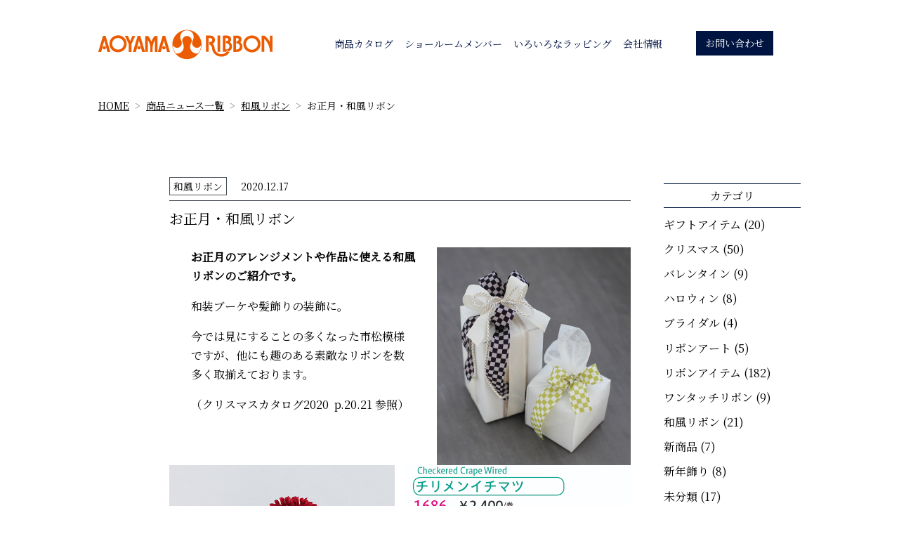

--- FILE ---
content_type: text/html; charset=UTF-8
request_url: https://aoyama-ribbon.com/ribbon-news/4164/
body_size: 9507
content:

<!DOCTYPE html>
<html lang="ja">
<head>
  <meta charset="utf-8">
    <meta name="viewport" content="width=device-width, initial-scale=1, shrink-to-fit=no">
    <meta http-equiv="x-ua-compatible" content="ie=edge">
  <link rel="shortcut icon" href="https://aoyama-ribbon.com/wp-content/themes/aoyama/favicon.ico"/>

    <link rel="canonical" href="https://aoyama-ribbon.com/ribbon-news/4164/"/>


<meta name="description" content="お正月のアレンジメントや作品に使える和風リボンのご紹介です。和装ブーケや髪飾りの装飾に。今では見にすることの多くなった市松模様ですが、他にも趣のある素敵なリボンを数多く取揃えております。（クリスマスカタログ2020&nbsp; p.20.2…"/>


    <meta property="og:title" content="お正月・和風リボン | 青山リボン"/>
  <meta property="og:type" content="article"/>
  <meta property="og:url" content="https://aoyama-ribbon.com/ribbon-news/4164/"/>
  <meta property="og:site_name" content="青山リボン"/>
  <meta property="og:image" content="https://aoyama-ribbon.com/wp-content/uploads/2020/12/市松-1024x811.jpg"/>
  <meta property="og:description" content="<? echo $post->post_excerpt; ?>"/>
  <meta name="twitter:card" content="summary"/>
  <meta name="twitter:description" content="<? echo $post->post_excerpt; ?>"/>
  


    <link href="https://fonts.googleapis.com/css?family=Noto+Serif+JP" rel="stylesheet">
    <link href="https://fonts.googleapis.com/css?family=Cinzel" rel="stylesheet">
    <link rel="stylesheet" href="https://use.fontawesome.com/releases/v5.4.2/css/all.css" integrity="sha384-/rXc/GQVaYpyDdyxK+ecHPVYJSN9bmVFBvjA/9eOB+pb3F2w2N6fc5qB9Ew5yIns" crossorigin="anonymous">
    <!-- animate CSS -->
    <link rel="stylesheet" href="https://cdnjs.cloudflare.com/ajax/libs/animate.css/3.7.0/animate.min.css">
    <!-- Bootstrap CSS -->
    <link rel="stylesheet" href="https://aoyama-ribbon.com/wp-content/themes/aoyama/css/style.css?1">

    <script src="https://code.jquery.com/jquery-3.3.1.min.js" integrity="sha256-FgpCb/KJQlLNfOu91ta32o/NMZxltwRo8QtmkMRdAu8=" crossorigin="anonymous"></script>



  <title>お正月・和風リボン | 青山リボン</title>

		<!-- All in One SEO 4.5.3.1 - aioseo.com -->
		<meta name="robots" content="max-image-preview:large"/>
		<link rel="canonical" href="https://aoyama-ribbon.com/ribbon-news/4164/"/>
		<meta name="generator" content="All in One SEO (AIOSEO) 4.5.3.1"/>
		<meta property="og:locale" content="ja_JP"/>
		<meta property="og:site_name" content="青山リボン | 青山リボンは、生花やギフトのラッピングに使われるリボンやペーパー類の専門メーカーです。名入れリボンや蝶結びなどの加工を行ったリボンなどのご用命も承ります"/>
		<meta property="og:type" content="article"/>
		<meta property="og:title" content="お正月・和風リボン | 青山リボン"/>
		<meta property="og:url" content="https://aoyama-ribbon.com/ribbon-news/4164/"/>
		<meta property="article:published_time" content="2020-12-17T05:31:30+00:00"/>
		<meta property="article:modified_time" content="2021-06-23T01:40:47+00:00"/>
		<meta name="twitter:card" content="summary"/>
		<meta name="twitter:title" content="お正月・和風リボン | 青山リボン"/>
		<meta name="google" content="nositelinkssearchbox"/>
		<script type="application/ld+json" class="aioseo-schema">
			{"@context":"https:\/\/schema.org","@graph":[{"@type":"Article","@id":"https:\/\/aoyama-ribbon.com\/ribbon-news\/4164\/#article","name":"\u304a\u6b63\u6708\u30fb\u548c\u98a8\u30ea\u30dc\u30f3 | \u9752\u5c71\u30ea\u30dc\u30f3","headline":"\u304a\u6b63\u6708\u30fb\u548c\u98a8\u30ea\u30dc\u30f3","author":{"@id":"https:\/\/aoyama-ribbon.com\/ribbon-news\/author\/elem\/#author"},"publisher":{"@id":"https:\/\/aoyama-ribbon.com\/#organization"},"image":{"@type":"ImageObject","url":"https:\/\/aoyama-ribbon.com\/wp-content\/uploads\/2020\/12\/\u5e02\u677e.jpg","width":1136,"height":900},"datePublished":"2020-12-17T14:31:30+09:00","dateModified":"2021-06-23T10:40:47+09:00","inLanguage":"ja","mainEntityOfPage":{"@id":"https:\/\/aoyama-ribbon.com\/ribbon-news\/4164\/#webpage"},"isPartOf":{"@id":"https:\/\/aoyama-ribbon.com\/ribbon-news\/4164\/#webpage"},"articleSection":"\u548c\u98a8\u30ea\u30dc\u30f3"},{"@type":"BreadcrumbList","@id":"https:\/\/aoyama-ribbon.com\/ribbon-news\/4164\/#breadcrumblist","itemListElement":[{"@type":"ListItem","@id":"https:\/\/aoyama-ribbon.com\/#listItem","position":1,"name":"\u5bb6"}]},{"@type":"Organization","@id":"https:\/\/aoyama-ribbon.com\/#organization","name":"\u9752\u5c71\u30ea\u30dc\u30f3","url":"https:\/\/aoyama-ribbon.com\/"},{"@type":"Person","@id":"https:\/\/aoyama-ribbon.com\/ribbon-news\/author\/elem\/#author","url":"https:\/\/aoyama-ribbon.com\/ribbon-news\/author\/elem\/","name":"YamanakaHiroko","image":{"@type":"ImageObject","@id":"https:\/\/aoyama-ribbon.com\/ribbon-news\/4164\/#authorImage","url":"https:\/\/secure.gravatar.com\/avatar\/5f0b54c50734e383ad9a7b0cbb989171?s=96&d=mm&r=g","width":96,"height":96,"caption":"YamanakaHiroko"}},{"@type":"WebPage","@id":"https:\/\/aoyama-ribbon.com\/ribbon-news\/4164\/#webpage","url":"https:\/\/aoyama-ribbon.com\/ribbon-news\/4164\/","name":"\u304a\u6b63\u6708\u30fb\u548c\u98a8\u30ea\u30dc\u30f3 | \u9752\u5c71\u30ea\u30dc\u30f3","inLanguage":"ja","isPartOf":{"@id":"https:\/\/aoyama-ribbon.com\/#website"},"breadcrumb":{"@id":"https:\/\/aoyama-ribbon.com\/ribbon-news\/4164\/#breadcrumblist"},"author":{"@id":"https:\/\/aoyama-ribbon.com\/ribbon-news\/author\/elem\/#author"},"creator":{"@id":"https:\/\/aoyama-ribbon.com\/ribbon-news\/author\/elem\/#author"},"image":{"@type":"ImageObject","url":"https:\/\/aoyama-ribbon.com\/wp-content\/uploads\/2020\/12\/\u5e02\u677e.jpg","@id":"https:\/\/aoyama-ribbon.com\/ribbon-news\/4164\/#mainImage","width":1136,"height":900},"primaryImageOfPage":{"@id":"https:\/\/aoyama-ribbon.com\/ribbon-news\/4164\/#mainImage"},"datePublished":"2020-12-17T14:31:30+09:00","dateModified":"2021-06-23T10:40:47+09:00"},{"@type":"WebSite","@id":"https:\/\/aoyama-ribbon.com\/#website","url":"https:\/\/aoyama-ribbon.com\/","name":"\u9752\u5c71\u30ea\u30dc\u30f3","description":"\u9752\u5c71\u30ea\u30dc\u30f3\u306f\u3001\u751f\u82b1\u3084\u30ae\u30d5\u30c8\u306e\u30e9\u30c3\u30d4\u30f3\u30b0\u306b\u4f7f\u308f\u308c\u308b\u30ea\u30dc\u30f3\u3084\u30da\u30fc\u30d1\u30fc\u985e\u306e\u5c02\u9580\u30e1\u30fc\u30ab\u30fc\u3067\u3059\u3002\u540d\u5165\u308c\u30ea\u30dc\u30f3\u3084\u8776\u7d50\u3073\u306a\u3069\u306e\u52a0\u5de5\u3092\u884c\u3063\u305f\u30ea\u30dc\u30f3\u306a\u3069\u306e\u3054\u7528\u547d\u3082\u627f\u308a\u307e\u3059","inLanguage":"ja","publisher":{"@id":"https:\/\/aoyama-ribbon.com\/#organization"}}]}
		</script>
		<!-- All in One SEO -->

<link rel="alternate" type="application/rss+xml" title="青山リボン &raquo; お正月・和風リボン のコメントのフィード" href="https://aoyama-ribbon.com/ribbon-news/4164/feed/"/>
		<!-- This site uses the Google Analytics by MonsterInsights plugin v8.23.1 - Using Analytics tracking - https://www.monsterinsights.com/ -->
		<!-- Note: MonsterInsights is not currently configured on this site. The site owner needs to authenticate with Google Analytics in the MonsterInsights settings panel. -->
					<!-- No tracking code set -->
				<!-- / Google Analytics by MonsterInsights -->
		<script type="text/javascript">//<![CDATA[
window._wpemojiSettings={"baseUrl":"https:\/\/s.w.org\/images\/core\/emoji\/14.0.0\/72x72\/","ext":".png","svgUrl":"https:\/\/s.w.org\/images\/core\/emoji\/14.0.0\/svg\/","svgExt":".svg","source":{"concatemoji":"https:\/\/aoyama-ribbon.com\/wp-includes\/js\/wp-emoji-release.min.js?ver=6.4.7"}};!function(i,n){var o,s,e;function c(e){try{var t={supportTests:e,timestamp:(new Date).valueOf()};sessionStorage.setItem(o,JSON.stringify(t))}catch(e){}}function p(e,t,n){e.clearRect(0,0,e.canvas.width,e.canvas.height),e.fillText(t,0,0);var t=new Uint32Array(e.getImageData(0,0,e.canvas.width,e.canvas.height).data),r=(e.clearRect(0,0,e.canvas.width,e.canvas.height),e.fillText(n,0,0),new Uint32Array(e.getImageData(0,0,e.canvas.width,e.canvas.height).data));return t.every(function(e,t){return e===r[t]})}function u(e,t,n){switch(t){case"flag":return n(e,"\ud83c\udff3\ufe0f\u200d\u26a7\ufe0f","\ud83c\udff3\ufe0f\u200b\u26a7\ufe0f")?!1:!n(e,"\ud83c\uddfa\ud83c\uddf3","\ud83c\uddfa\u200b\ud83c\uddf3")&&!n(e,"\ud83c\udff4\udb40\udc67\udb40\udc62\udb40\udc65\udb40\udc6e\udb40\udc67\udb40\udc7f","\ud83c\udff4\u200b\udb40\udc67\u200b\udb40\udc62\u200b\udb40\udc65\u200b\udb40\udc6e\u200b\udb40\udc67\u200b\udb40\udc7f");case"emoji":return!n(e,"\ud83e\udef1\ud83c\udffb\u200d\ud83e\udef2\ud83c\udfff","\ud83e\udef1\ud83c\udffb\u200b\ud83e\udef2\ud83c\udfff")}return!1}function f(e,t,n){var r="undefined"!=typeof WorkerGlobalScope&&self instanceof WorkerGlobalScope?new OffscreenCanvas(300,150):i.createElement("canvas"),a=r.getContext("2d",{willReadFrequently:!0}),o=(a.textBaseline="top",a.font="600 32px Arial",{});return e.forEach(function(e){o[e]=t(a,e,n)}),o}function t(e){var t=i.createElement("script");t.src=e,t.defer=!0,i.head.appendChild(t)}"undefined"!=typeof Promise&&(o="wpEmojiSettingsSupports",s=["flag","emoji"],n.supports={everything:!0,everythingExceptFlag:!0},e=new Promise(function(e){i.addEventListener("DOMContentLoaded",e,{once:!0})}),new Promise(function(t){var n=function(){try{var e=JSON.parse(sessionStorage.getItem(o));if("object"==typeof e&&"number"==typeof e.timestamp&&(new Date).valueOf()<e.timestamp+604800&&"object"==typeof e.supportTests)return e.supportTests}catch(e){}return null}();if(!n){if("undefined"!=typeof Worker&&"undefined"!=typeof OffscreenCanvas&&"undefined"!=typeof URL&&URL.createObjectURL&&"undefined"!=typeof Blob)try{var e="postMessage("+f.toString()+"("+[JSON.stringify(s),u.toString(),p.toString()].join(",")+"));",r=new Blob([e],{type:"text/javascript"}),a=new Worker(URL.createObjectURL(r),{name:"wpTestEmojiSupports"});return void(a.onmessage=function(e){c(n=e.data),a.terminate(),t(n)})}catch(e){}c(n=f(s,u,p))}t(n)}).then(function(e){for(var t in e)n.supports[t]=e[t],n.supports.everything=n.supports.everything&&n.supports[t],"flag"!==t&&(n.supports.everythingExceptFlag=n.supports.everythingExceptFlag&&n.supports[t]);n.supports.everythingExceptFlag=n.supports.everythingExceptFlag&&!n.supports.flag,n.DOMReady=!1,n.readyCallback=function(){n.DOMReady=!0}}).then(function(){return e}).then(function(){var e;n.supports.everything||(n.readyCallback(),(e=n.source||{}).concatemoji?t(e.concatemoji):e.wpemoji&&e.twemoji&&(t(e.twemoji),t(e.wpemoji)))}))}((window,document),window._wpemojiSettings);
//]]></script>
<style id='wp-emoji-styles-inline-css' type='text/css'>img.wp-smiley,img.emoji{display:inline!important;border:none!important;box-shadow:none!important;height:1em!important;width:1em!important;margin:0 .07em!important;vertical-align:-.1em!important;background:none!important;padding:0!important}</style>
<link rel='stylesheet' id='wp-block-library-css' href='https://aoyama-ribbon.com/wp-includes/css/dist/block-library/style.min.css?ver=6.4.7' type='text/css' media='all'/>
<style id='classic-theme-styles-inline-css' type='text/css'>.wp-block-button__link{color:#fff;background-color:#32373c;border-radius:9999px;box-shadow:none;text-decoration:none;padding:calc(.667em + 2px) calc(1.333em + 2px);font-size:1.125em}.wp-block-file__button{background:#32373c;color:#fff;text-decoration:none}</style>
<style id='global-styles-inline-css' type='text/css'>body{--wp--preset--color--black:#000;--wp--preset--color--cyan-bluish-gray:#abb8c3;--wp--preset--color--white:#fff;--wp--preset--color--pale-pink:#f78da7;--wp--preset--color--vivid-red:#cf2e2e;--wp--preset--color--luminous-vivid-orange:#ff6900;--wp--preset--color--luminous-vivid-amber:#fcb900;--wp--preset--color--light-green-cyan:#7bdcb5;--wp--preset--color--vivid-green-cyan:#00d084;--wp--preset--color--pale-cyan-blue:#8ed1fc;--wp--preset--color--vivid-cyan-blue:#0693e3;--wp--preset--color--vivid-purple:#9b51e0;--wp--preset--gradient--vivid-cyan-blue-to-vivid-purple:linear-gradient(135deg,rgba(6,147,227,1) 0%,#9b51e0 100%);--wp--preset--gradient--light-green-cyan-to-vivid-green-cyan:linear-gradient(135deg,#7adcb4 0%,#00d082 100%);--wp--preset--gradient--luminous-vivid-amber-to-luminous-vivid-orange:linear-gradient(135deg,rgba(252,185,0,1) 0%,rgba(255,105,0,1) 100%);--wp--preset--gradient--luminous-vivid-orange-to-vivid-red:linear-gradient(135deg,rgba(255,105,0,1) 0%,#cf2e2e 100%);--wp--preset--gradient--very-light-gray-to-cyan-bluish-gray:linear-gradient(135deg,#eee 0%,#a9b8c3 100%);--wp--preset--gradient--cool-to-warm-spectrum:linear-gradient(135deg,#4aeadc 0%,#9778d1 20%,#cf2aba 40%,#ee2c82 60%,#fb6962 80%,#fef84c 100%);--wp--preset--gradient--blush-light-purple:linear-gradient(135deg,#ffceec 0%,#9896f0 100%);--wp--preset--gradient--blush-bordeaux:linear-gradient(135deg,#fecda5 0%,#fe2d2d 50%,#6b003e 100%);--wp--preset--gradient--luminous-dusk:linear-gradient(135deg,#ffcb70 0%,#c751c0 50%,#4158d0 100%);--wp--preset--gradient--pale-ocean:linear-gradient(135deg,#fff5cb 0%,#b6e3d4 50%,#33a7b5 100%);--wp--preset--gradient--electric-grass:linear-gradient(135deg,#caf880 0%,#71ce7e 100%);--wp--preset--gradient--midnight:linear-gradient(135deg,#020381 0%,#2874fc 100%);--wp--preset--font-size--small:13px;--wp--preset--font-size--medium:20px;--wp--preset--font-size--large:36px;--wp--preset--font-size--x-large:42px;--wp--preset--spacing--20:.44rem;--wp--preset--spacing--30:.67rem;--wp--preset--spacing--40:1rem;--wp--preset--spacing--50:1.5rem;--wp--preset--spacing--60:2.25rem;--wp--preset--spacing--70:3.38rem;--wp--preset--spacing--80:5.06rem;--wp--preset--shadow--natural:6px 6px 9px rgba(0,0,0,.2);--wp--preset--shadow--deep:12px 12px 50px rgba(0,0,0,.4);--wp--preset--shadow--sharp:6px 6px 0 rgba(0,0,0,.2);--wp--preset--shadow--outlined:6px 6px 0 -3px rgba(255,255,255,1) , 6px 6px rgba(0,0,0,1);--wp--preset--shadow--crisp:6px 6px 0 rgba(0,0,0,1)}:where(.is-layout-flex){gap:.5em}:where(.is-layout-grid){gap:.5em}body .is-layout-flow>.alignleft{float:left;margin-inline-start:0;margin-inline-end:2em}body .is-layout-flow>.alignright{float:right;margin-inline-start:2em;margin-inline-end:0}body .is-layout-flow>.aligncenter{margin-left:auto!important;margin-right:auto!important}body .is-layout-constrained>.alignleft{float:left;margin-inline-start:0;margin-inline-end:2em}body .is-layout-constrained>.alignright{float:right;margin-inline-start:2em;margin-inline-end:0}body .is-layout-constrained>.aligncenter{margin-left:auto!important;margin-right:auto!important}body .is-layout-constrained > :where(:not(.alignleft):not(.alignright):not(.alignfull)){max-width:var(--wp--style--global--content-size);margin-left:auto!important;margin-right:auto!important}body .is-layout-constrained>.alignwide{max-width:var(--wp--style--global--wide-size)}body .is-layout-flex{display:flex}body .is-layout-flex{flex-wrap:wrap;align-items:center}body .is-layout-flex>*{margin:0}body .is-layout-grid{display:grid}body .is-layout-grid>*{margin:0}:where(.wp-block-columns.is-layout-flex){gap:2em}:where(.wp-block-columns.is-layout-grid){gap:2em}:where(.wp-block-post-template.is-layout-flex){gap:1.25em}:where(.wp-block-post-template.is-layout-grid){gap:1.25em}.has-black-color{color:var(--wp--preset--color--black)!important}.has-cyan-bluish-gray-color{color:var(--wp--preset--color--cyan-bluish-gray)!important}.has-white-color{color:var(--wp--preset--color--white)!important}.has-pale-pink-color{color:var(--wp--preset--color--pale-pink)!important}.has-vivid-red-color{color:var(--wp--preset--color--vivid-red)!important}.has-luminous-vivid-orange-color{color:var(--wp--preset--color--luminous-vivid-orange)!important}.has-luminous-vivid-amber-color{color:var(--wp--preset--color--luminous-vivid-amber)!important}.has-light-green-cyan-color{color:var(--wp--preset--color--light-green-cyan)!important}.has-vivid-green-cyan-color{color:var(--wp--preset--color--vivid-green-cyan)!important}.has-pale-cyan-blue-color{color:var(--wp--preset--color--pale-cyan-blue)!important}.has-vivid-cyan-blue-color{color:var(--wp--preset--color--vivid-cyan-blue)!important}.has-vivid-purple-color{color:var(--wp--preset--color--vivid-purple)!important}.has-black-background-color{background-color:var(--wp--preset--color--black)!important}.has-cyan-bluish-gray-background-color{background-color:var(--wp--preset--color--cyan-bluish-gray)!important}.has-white-background-color{background-color:var(--wp--preset--color--white)!important}.has-pale-pink-background-color{background-color:var(--wp--preset--color--pale-pink)!important}.has-vivid-red-background-color{background-color:var(--wp--preset--color--vivid-red)!important}.has-luminous-vivid-orange-background-color{background-color:var(--wp--preset--color--luminous-vivid-orange)!important}.has-luminous-vivid-amber-background-color{background-color:var(--wp--preset--color--luminous-vivid-amber)!important}.has-light-green-cyan-background-color{background-color:var(--wp--preset--color--light-green-cyan)!important}.has-vivid-green-cyan-background-color{background-color:var(--wp--preset--color--vivid-green-cyan)!important}.has-pale-cyan-blue-background-color{background-color:var(--wp--preset--color--pale-cyan-blue)!important}.has-vivid-cyan-blue-background-color{background-color:var(--wp--preset--color--vivid-cyan-blue)!important}.has-vivid-purple-background-color{background-color:var(--wp--preset--color--vivid-purple)!important}.has-black-border-color{border-color:var(--wp--preset--color--black)!important}.has-cyan-bluish-gray-border-color{border-color:var(--wp--preset--color--cyan-bluish-gray)!important}.has-white-border-color{border-color:var(--wp--preset--color--white)!important}.has-pale-pink-border-color{border-color:var(--wp--preset--color--pale-pink)!important}.has-vivid-red-border-color{border-color:var(--wp--preset--color--vivid-red)!important}.has-luminous-vivid-orange-border-color{border-color:var(--wp--preset--color--luminous-vivid-orange)!important}.has-luminous-vivid-amber-border-color{border-color:var(--wp--preset--color--luminous-vivid-amber)!important}.has-light-green-cyan-border-color{border-color:var(--wp--preset--color--light-green-cyan)!important}.has-vivid-green-cyan-border-color{border-color:var(--wp--preset--color--vivid-green-cyan)!important}.has-pale-cyan-blue-border-color{border-color:var(--wp--preset--color--pale-cyan-blue)!important}.has-vivid-cyan-blue-border-color{border-color:var(--wp--preset--color--vivid-cyan-blue)!important}.has-vivid-purple-border-color{border-color:var(--wp--preset--color--vivid-purple)!important}.has-vivid-cyan-blue-to-vivid-purple-gradient-background{background:var(--wp--preset--gradient--vivid-cyan-blue-to-vivid-purple)!important}.has-light-green-cyan-to-vivid-green-cyan-gradient-background{background:var(--wp--preset--gradient--light-green-cyan-to-vivid-green-cyan)!important}.has-luminous-vivid-amber-to-luminous-vivid-orange-gradient-background{background:var(--wp--preset--gradient--luminous-vivid-amber-to-luminous-vivid-orange)!important}.has-luminous-vivid-orange-to-vivid-red-gradient-background{background:var(--wp--preset--gradient--luminous-vivid-orange-to-vivid-red)!important}.has-very-light-gray-to-cyan-bluish-gray-gradient-background{background:var(--wp--preset--gradient--very-light-gray-to-cyan-bluish-gray)!important}.has-cool-to-warm-spectrum-gradient-background{background:var(--wp--preset--gradient--cool-to-warm-spectrum)!important}.has-blush-light-purple-gradient-background{background:var(--wp--preset--gradient--blush-light-purple)!important}.has-blush-bordeaux-gradient-background{background:var(--wp--preset--gradient--blush-bordeaux)!important}.has-luminous-dusk-gradient-background{background:var(--wp--preset--gradient--luminous-dusk)!important}.has-pale-ocean-gradient-background{background:var(--wp--preset--gradient--pale-ocean)!important}.has-electric-grass-gradient-background{background:var(--wp--preset--gradient--electric-grass)!important}.has-midnight-gradient-background{background:var(--wp--preset--gradient--midnight)!important}.has-small-font-size{font-size:var(--wp--preset--font-size--small)!important}.has-medium-font-size{font-size:var(--wp--preset--font-size--medium)!important}.has-large-font-size{font-size:var(--wp--preset--font-size--large)!important}.has-x-large-font-size{font-size:var(--wp--preset--font-size--x-large)!important}.wp-block-navigation a:where(:not(.wp-element-button)){color:inherit}:where(.wp-block-post-template.is-layout-flex){gap:1.25em}:where(.wp-block-post-template.is-layout-grid){gap:1.25em}:where(.wp-block-columns.is-layout-flex){gap:2em}:where(.wp-block-columns.is-layout-grid){gap:2em}.wp-block-pullquote{font-size:1.5em;line-height:1.6}</style>
<link rel='stylesheet' id='wp-pagenavi-css' href='https://aoyama-ribbon.com/wp-content/plugins/wp-pagenavi/pagenavi-css.css?ver=2.70' type='text/css' media='all'/>
<link rel="https://api.w.org/" href="https://aoyama-ribbon.com/wp-json/"/><link rel="alternate" type="application/json" href="https://aoyama-ribbon.com/wp-json/wp/v2/posts/4164"/><link rel="EditURI" type="application/rsd+xml" title="RSD" href="https://aoyama-ribbon.com/xmlrpc.php?rsd"/>
<link rel='shortlink' href='https://aoyama-ribbon.com/?p=4164'/>
<link rel="alternate" type="application/json+oembed" href="https://aoyama-ribbon.com/wp-json/oembed/1.0/embed?url=https%3A%2F%2Faoyama-ribbon.com%2Fribbon-news%2F4164%2F"/>
<link rel="alternate" type="text/xml+oembed" href="https://aoyama-ribbon.com/wp-json/oembed/1.0/embed?url=https%3A%2F%2Faoyama-ribbon.com%2Fribbon-news%2F4164%2F&#038;format=xml"/>
		<style type="text/css" id="wp-custom-css">.page .entry-title{display:none}#goods .card .card-body img{margin:1rem 0;padding:1rem;max-width:300px;max-height:266px}@media (min-width:768px){.card-deck{flex-flow:row wrap;margin-right:-40px;margin-left:-15px}}</style>
		</head>
<body>


  <!-- グローバルメニュー -->
<header id="gmenu" class="fixed-top">
<div class="container">
  <nav class="navbar navbar-expand-lg navbar-light">
  <a class="navbar-brand" href="/">
  <img class="logo" src="https://aoyama-ribbon.com/wp-content/themes/aoyama/images/logo.png" srcset="https://aoyama-ribbon.com/wp-content/themes/aoyama/images/logo.png 1x, https://aoyama-ribbon.com/wp-content/themes/aoyama/images/logo@2x.png 2x" alt="青山リボン">
  </a>

  <button class="navbar-toggler" type="button" data-toggle="collapse" data-target="#navbarNav" aria-controls="navbarNav" aria-expanded="false" aria-label="Toggle navigation">
    <span class="navbar-toggler-icon"></span>
  </button>

  <div class="collapse navbar-collapse" id="navbarNav">
    <div class="spmenu">
    <ul class="navbar-nav mr-auto">
      <li class="nav-item text-right d-lg-none">
        <button class="navbar-toggler" type="button" data-toggle="collapse" data-target="#navbarNav" aria-controls="navbarNav" aria-expanded="false" aria-label="Toggle navigation"><i class="fas fa-times"></i></button>
      </li>
      <li class="nav-item d-lg-none">
        <a class="nav-link" href="/"><span>ホーム</span></a>
      </li>
      <li class="nav-item">
        <a class="nav-link" href="/catalog/"><span>商品カタログ</span></a>
      </li>
      <li class="nav-item">
        <a class="nav-link" href="/showroom-member/"><span>ショールームメンバー</span></a>
      </li>
      <li class="nav-item">
        <a class="nav-link" href="/wrapping/"><span>いろいろなラッピング</span></a>
      </li>
      <li class="nav-item">
        <a class="nav-link" href="/about/"><span>会社情報</span></a>
      </li>
      <li class="nav-item">
        <span class="navbar-text">
          <a href="https://ec.aoyama-ribbon.co.jp/edi/mail.php" target="_blank" class="btn btn-info">お問い合わせ</a>
        </span>
      </li>
    </ul>

    </div>
  </div>
  </nav>
</div>
</header>

<!--/グローバルメニュー -->  <aside id="breadcrumb"><nav class="container" aria-label="パンくずリスト"><ol class="breadcrumb"><li class="breadcrumb-item"><a href="https://aoyama-ribbon.com/">HOME</a></li><li class="breadcrumb-item"><a href="/ribbon-news/">商品ニュース一覧</a></li><li class="breadcrumb-item"><a href="https://aoyama-ribbon.com/ribbon-news/category/%e5%92%8c%e9%a2%a8%e3%83%aa%e3%83%9c%e3%83%b3/">和風リボン</a></li><li class="breadcrumb-item">お正月・和風リボン</li></ol></nav></aside>


<style>.ribbon-article-contents img{max-width:100%;height:auto}</style>

<!-- 商品ニュース詳細 -->
<section id="goods_news_detail">
  <div class="container">

  <div class="row justify-content-center kiji">
    <div class="col-md-8 offset-lg-1">

      <!-- 記事 -->
      <div class="row no-gutters">
        <div class="col-md-12">
          <span class="category">和風リボン</span>
          <span class="date">2020.12.17</span>
        </div>
      </div>
      <div class="row no-gutters">
        <div class="col-md-12">
          <h1 class="title">
          お正月・和風リボン          </h1>


          <div class="ribbon-article-contents">
            
<div class="wp-block-media-text alignwide has-media-on-the-right is-stacked-on-mobile is-vertically-aligned-top" style="grid-template-columns:auto 42%"><figure class="wp-block-media-text__media"><img fetchpriority="high" decoding="async" width="800" height="900" src="https://aoyama-ribbon.com/wp-content/uploads/2020/12/IMG_2921.jpg" alt="" class="wp-image-4166 size-full" srcset="https://aoyama-ribbon.com/wp-content/uploads/2020/12/IMG_2921.jpg 800w, https://aoyama-ribbon.com/wp-content/uploads/2020/12/IMG_2921-533x600.jpg 533w, https://aoyama-ribbon.com/wp-content/uploads/2020/12/IMG_2921-768x864.jpg 768w" sizes="(max-width: 800px) 100vw, 800px"/></figure><div class="wp-block-media-text__content">
<p class="has-normal-font-size"><strong>お正月のアレンジメントや作品に使える和風リボンのご紹介です。</strong></p>



<p>和装ブーケや髪飾りの装飾に。</p>



<p>今では見にすることの多くなった市松模様ですが、他にも趣のある素敵なリボンを数多く取揃えております。</p>



<p>（クリスマスカタログ2020&nbsp; p.20.21 参照）</p>
</div></div>



<figure class="wp-block-gallery columns-2 is-cropped wp-block-gallery-1 is-layout-flex wp-block-gallery-is-layout-flex"><ul class="blocks-gallery-grid"><li class="blocks-gallery-item"><figure><img decoding="async" width="565" height="900" src="https://aoyama-ribbon.com/wp-content/uploads/2020/12/IMG_2916.jpg" alt="" data-id="4165" data-full-url="https://aoyama-ribbon.com/wp-content/uploads/2020/12/IMG_2916.jpg" data-link="https://aoyama-ribbon.com/?attachment_id=4165" class="wp-image-4165" srcset="https://aoyama-ribbon.com/wp-content/uploads/2020/12/IMG_2916.jpg 565w, https://aoyama-ribbon.com/wp-content/uploads/2020/12/IMG_2916-377x600.jpg 377w" sizes="(max-width: 565px) 100vw, 565px"/></figure></li><li class="blocks-gallery-item"><figure><img decoding="async" width="555" height="900" src="https://aoyama-ribbon.com/wp-content/uploads/2020/12/ちりめん市松.jpg" alt="" data-id="4171" data-full-url="https://aoyama-ribbon.com/wp-content/uploads/2020/12/ちりめん市松.jpg" data-link="https://aoyama-ribbon.com/?attachment_id=4171" class="wp-image-4171" srcset="https://aoyama-ribbon.com/wp-content/uploads/2020/12/ちりめん市松.jpg 555w, https://aoyama-ribbon.com/wp-content/uploads/2020/12/ちりめん市松-370x600.jpg 370w" sizes="(max-width: 555px) 100vw, 555px"/></figure></li></ul></figure>



<figure class="wp-block-gallery columns-2 is-cropped wp-block-gallery-2 is-layout-flex wp-block-gallery-is-layout-flex"><ul class="blocks-gallery-grid"><li class="blocks-gallery-item"><figure><img loading="lazy" decoding="async" width="401" height="1024" src="https://aoyama-ribbon.com/wp-content/uploads/2020/12/オニチリメン-401x1024.jpg" alt="" data-id="4169" data-full-url="https://aoyama-ribbon.com/wp-content/uploads/2020/12/オニチリメン.jpg" data-link="https://aoyama-ribbon.com/?attachment_id=4169" class="wp-image-4169" srcset="https://aoyama-ribbon.com/wp-content/uploads/2020/12/オニチリメン-401x1024.jpg 401w, https://aoyama-ribbon.com/wp-content/uploads/2020/12/オニチリメン-235x600.jpg 235w, https://aoyama-ribbon.com/wp-content/uploads/2020/12/オニチリメン.jpg 555w" sizes="(max-width: 401px) 100vw, 401px"/></figure></li><li class="blocks-gallery-item"><figure><img loading="lazy" decoding="async" width="658" height="1024" src="https://aoyama-ribbon.com/wp-content/uploads/2020/12/IMG_2939-658x1024.jpg" alt="" data-id="4167" data-full-url="https://aoyama-ribbon.com/wp-content/uploads/2020/12/IMG_2939.jpg" data-link="https://aoyama-ribbon.com/?attachment_id=4167" class="wp-image-4167" srcset="https://aoyama-ribbon.com/wp-content/uploads/2020/12/IMG_2939-658x1024.jpg 658w, https://aoyama-ribbon.com/wp-content/uploads/2020/12/IMG_2939-386x600.jpg 386w, https://aoyama-ribbon.com/wp-content/uploads/2020/12/IMG_2939.jpg 700w" sizes="(max-width: 658px) 100vw, 658px"/></figure></li></ul></figure>



<figure class="wp-block-gallery columns-2 is-cropped wp-block-gallery-3 is-layout-flex wp-block-gallery-is-layout-flex"><ul class="blocks-gallery-grid"><li class="blocks-gallery-item"><figure><img loading="lazy" decoding="async" width="705" height="900" src="https://aoyama-ribbon.com/wp-content/uploads/2020/12/IMG_2956.jpg" alt="" data-id="4168" data-full-url="https://aoyama-ribbon.com/wp-content/uploads/2020/12/IMG_2956.jpg" data-link="https://aoyama-ribbon.com/?attachment_id=4168" class="wp-image-4168" srcset="https://aoyama-ribbon.com/wp-content/uploads/2020/12/IMG_2956.jpg 705w, https://aoyama-ribbon.com/wp-content/uploads/2020/12/IMG_2956-470x600.jpg 470w" sizes="(max-width: 705px) 100vw, 705px"/></figure></li><li class="blocks-gallery-item"><figure><img loading="lazy" decoding="async" width="555" height="859" src="https://aoyama-ribbon.com/wp-content/uploads/2020/12/ちりめん絞り.jpg" alt="" data-id="4170" data-full-url="https://aoyama-ribbon.com/wp-content/uploads/2020/12/ちりめん絞り.jpg" data-link="https://aoyama-ribbon.com/?attachment_id=4170" class="wp-image-4170" srcset="https://aoyama-ribbon.com/wp-content/uploads/2020/12/ちりめん絞り.jpg 555w, https://aoyama-ribbon.com/wp-content/uploads/2020/12/ちりめん絞り-388x600.jpg 388w" sizes="(max-width: 555px) 100vw, 555px"/></figure></li></ul></figure>
          </div>

        </div>
      </div>
      <!--/記事 -->

    </div><!--/.col-md-9 -->



    <!-- カテゴリー・日付 -->
    <div class="col-md-3 submenu">

    <h4 class="title">カテゴリ</h4>
    <ul>
	<li class="cat-item cat-item-19"><a href="https://aoyama-ribbon.com/ribbon-news/category/%e3%82%ae%e3%83%95%e3%83%88%e3%82%a2%e3%82%a4%e3%83%86%e3%83%a0/">ギフトアイテム</a> (20)
</li>
	<li class="cat-item cat-item-8"><a href="https://aoyama-ribbon.com/ribbon-news/category/%e3%82%af%e3%83%aa%e3%82%b9%e3%83%9e%e3%82%b9/">クリスマス</a> (50)
</li>
	<li class="cat-item cat-item-21"><a href="https://aoyama-ribbon.com/ribbon-news/category/%e3%83%90%e3%83%ac%e3%83%b3%e3%82%bf%e3%82%a4%e3%83%b3/">バレンタイン</a> (9)
</li>
	<li class="cat-item cat-item-12"><a href="https://aoyama-ribbon.com/ribbon-news/category/%e3%83%8f%e3%83%ad%e3%82%a6%e3%82%a3%e3%83%b3/">ハロウィン</a> (8)
</li>
	<li class="cat-item cat-item-22"><a href="https://aoyama-ribbon.com/ribbon-news/category/%e3%83%96%e3%83%a9%e3%82%a4%e3%83%80%e3%83%ab/">ブライダル</a> (4)
</li>
	<li class="cat-item cat-item-11"><a href="https://aoyama-ribbon.com/ribbon-news/category/%e3%83%aa%e3%83%9c%e3%83%b3%e3%82%a2%e3%83%bc%e3%83%88/">リボンアート</a> (5)
</li>
	<li class="cat-item cat-item-14"><a href="https://aoyama-ribbon.com/ribbon-news/category/%e3%83%aa%e3%83%9c%e3%83%b3%e3%82%a2%e3%82%a4%e3%83%86%e3%83%a0/">リボンアイテム</a> (182)
</li>
	<li class="cat-item cat-item-26"><a href="https://aoyama-ribbon.com/ribbon-news/category/%e3%83%af%e3%83%b3%e3%82%bf%e3%83%83%e3%83%81%e3%83%aa%e3%83%9c%e3%83%b3/">ワンタッチリボン</a> (9)
</li>
	<li class="cat-item cat-item-20"><a href="https://aoyama-ribbon.com/ribbon-news/category/%e5%92%8c%e9%a2%a8%e3%83%aa%e3%83%9c%e3%83%b3/">和風リボン</a> (21)
</li>
	<li class="cat-item cat-item-2"><a href="https://aoyama-ribbon.com/ribbon-news/category/%e6%96%b0%e5%95%86%e5%93%81/">新商品</a> (7)
</li>
	<li class="cat-item cat-item-9"><a href="https://aoyama-ribbon.com/ribbon-news/category/%e6%96%b0%e5%b9%b4%e9%a3%be%e3%82%8a/">新年飾り</a> (8)
</li>
	<li class="cat-item cat-item-1"><a href="https://aoyama-ribbon.com/ribbon-news/category/%e6%9c%aa%e5%88%86%e9%a1%9e/">未分類</a> (17)
</li>
	<li class="cat-item cat-item-17"><a href="https://aoyama-ribbon.com/ribbon-news/category/%e6%af%8d%e3%81%ae%e6%97%a5%e3%82%a2%e3%82%a4%e3%83%86%e3%83%a0/">母の日アイテム</a> (6)
</li>
	<li class="cat-item cat-item-18"><a href="https://aoyama-ribbon.com/ribbon-news/category/%e7%88%b6%e3%81%ae%e6%97%a5%e3%82%a2%e3%82%a4%e3%83%86%e3%83%a0/">父の日アイテム</a> (3)
</li>
	<li class="cat-item cat-item-10"><a href="https://aoyama-ribbon.com/ribbon-news/category/%e8%83%a1%e8%9d%b6%e8%98%ad/">胡蝶蘭</a> (2)
</li>
    </ul>


    <h4 class="title2">日付</h4>
    <ul>
	<li><a href='https://aoyama-ribbon.com/ribbon-news/date/2025/12/'>2025年12月</a>&nbsp;(4)</li>
	<li><a href='https://aoyama-ribbon.com/ribbon-news/date/2025/11/'>2025年11月</a>&nbsp;(3)</li>
	<li><a href='https://aoyama-ribbon.com/ribbon-news/date/2025/10/'>2025年10月</a>&nbsp;(5)</li>
	<li><a href='https://aoyama-ribbon.com/ribbon-news/date/2025/09/'>2025年9月</a>&nbsp;(3)</li>
	<li><a href='https://aoyama-ribbon.com/ribbon-news/date/2025/08/'>2025年8月</a>&nbsp;(5)</li>
	<li><a href='https://aoyama-ribbon.com/ribbon-news/date/2025/07/'>2025年7月</a>&nbsp;(3)</li>
	<li><a href='https://aoyama-ribbon.com/ribbon-news/date/2025/06/'>2025年6月</a>&nbsp;(4)</li>
	<li><a href='https://aoyama-ribbon.com/ribbon-news/date/2025/05/'>2025年5月</a>&nbsp;(3)</li>
	<li><a href='https://aoyama-ribbon.com/ribbon-news/date/2025/04/'>2025年4月</a>&nbsp;(2)</li>
	<li><a href='https://aoyama-ribbon.com/ribbon-news/date/2025/03/'>2025年3月</a>&nbsp;(3)</li>
	<li><a href='https://aoyama-ribbon.com/ribbon-news/date/2025/02/'>2025年2月</a>&nbsp;(3)</li>
	<li><a href='https://aoyama-ribbon.com/ribbon-news/date/2025/01/'>2025年1月</a>&nbsp;(1)</li>
	<li><a href='https://aoyama-ribbon.com/ribbon-news/date/2024/12/'>2024年12月</a>&nbsp;(4)</li>
	<li><a href='https://aoyama-ribbon.com/ribbon-news/date/2024/11/'>2024年11月</a>&nbsp;(2)</li>
	<li><a href='https://aoyama-ribbon.com/ribbon-news/date/2024/10/'>2024年10月</a>&nbsp;(4)</li>
	<li><a href='https://aoyama-ribbon.com/ribbon-news/date/2024/09/'>2024年9月</a>&nbsp;(4)</li>
	<li><a href='https://aoyama-ribbon.com/ribbon-news/date/2024/08/'>2024年8月</a>&nbsp;(2)</li>
	<li><a href='https://aoyama-ribbon.com/ribbon-news/date/2024/07/'>2024年7月</a>&nbsp;(3)</li>
	<li><a href='https://aoyama-ribbon.com/ribbon-news/date/2024/06/'>2024年6月</a>&nbsp;(3)</li>
	<li><a href='https://aoyama-ribbon.com/ribbon-news/date/2024/05/'>2024年5月</a>&nbsp;(3)</li>
	<li><a href='https://aoyama-ribbon.com/ribbon-news/date/2024/04/'>2024年4月</a>&nbsp;(4)</li>
	<li><a href='https://aoyama-ribbon.com/ribbon-news/date/2024/03/'>2024年3月</a>&nbsp;(4)</li>
	<li><a href='https://aoyama-ribbon.com/ribbon-news/date/2024/02/'>2024年2月</a>&nbsp;(4)</li>
	<li><a href='https://aoyama-ribbon.com/ribbon-news/date/2024/01/'>2024年1月</a>&nbsp;(4)</li>
	<li><a href='https://aoyama-ribbon.com/ribbon-news/date/2023/12/'>2023年12月</a>&nbsp;(3)</li>
	<li><a href='https://aoyama-ribbon.com/ribbon-news/date/2023/11/'>2023年11月</a>&nbsp;(4)</li>
	<li><a href='https://aoyama-ribbon.com/ribbon-news/date/2023/10/'>2023年10月</a>&nbsp;(5)</li>
	<li><a href='https://aoyama-ribbon.com/ribbon-news/date/2023/09/'>2023年9月</a>&nbsp;(3)</li>
	<li><a href='https://aoyama-ribbon.com/ribbon-news/date/2023/08/'>2023年8月</a>&nbsp;(5)</li>
	<li><a href='https://aoyama-ribbon.com/ribbon-news/date/2023/07/'>2023年7月</a>&nbsp;(3)</li>
	<li><a href='https://aoyama-ribbon.com/ribbon-news/date/2023/06/'>2023年6月</a>&nbsp;(4)</li>
	<li><a href='https://aoyama-ribbon.com/ribbon-news/date/2023/05/'>2023年5月</a>&nbsp;(6)</li>
	<li><a href='https://aoyama-ribbon.com/ribbon-news/date/2023/04/'>2023年4月</a>&nbsp;(4)</li>
	<li><a href='https://aoyama-ribbon.com/ribbon-news/date/2023/03/'>2023年3月</a>&nbsp;(5)</li>
	<li><a href='https://aoyama-ribbon.com/ribbon-news/date/2023/02/'>2023年2月</a>&nbsp;(5)</li>
	<li><a href='https://aoyama-ribbon.com/ribbon-news/date/2023/01/'>2023年1月</a>&nbsp;(4)</li>
    </ul>

    </div><!--/.col-md-3 submenu-->
    <!--/カテゴリー・日付 -->


  </div><!--/.row -->
  </div><!--/.container -->
</section>
<!--/商品ニュース詳細 -->


<div style="margin-top: 50px;"></div>





<!-- フッター -->
<footer id="fmenu">
  <div class="container">

  <div class="row justify-content-end flogo">
    <div class="col-2 col-md-1"><a href="https://www.facebook.com/aoyamaribbon" target="_blank"><img class="" src="https://aoyama-ribbon.com/wp-content/themes/aoyama/images/facebook.png" width="40"></a></div>
  </div><!-- /.row -->

  <div class="row justify-content-between no-gutters fmenu">
    <div class="col-lg-3">
      <p>ニュース</p>
      <ul>
        <li><a href="/#news">青山リボンからのお知らせ</a></li>
        <li><a href="/ribbon-news/">商品ニュース</a></li>
      </ul>
    </div>

    <div class="col-lg-2">
      <p>ショールームメンバー</p>
      <ul>
        <li><a href="/showroom-member/#general">一般会員</a></li>
        <li><a href="/showroom-member/#showroom">ショールーム会員</a></li>
        <li><a target="blank" href="/wp-content/uploads/2019/06/order_sheet.pdf">FAXでのご注文</a></li>
      </ul>
    </div>

    <div class="col-lg-2">
      <p>商品紹介</p>
      <ul>
        <li><a href="https://www.ribbonsatellite.com/" target="_blank">名入れリボン</a></li>
        <li><a href="https://cosmeribbon.com/" target="_blank">特注リボン</a></li>
        <li><a href="https://onetouchribbon.com/" target="_blank">胡蝶蘭専用リボン</a></li>
        <li><a href="/catalog/">商品カタログ</a></li>
      </ul>
    </div>

    <div class="col-lg-2">
      <p>ラッピング</p>
      <ul>
        <li><a href="/wrapping/">いろいろなラッピング</a></li>
      </ul>
    </div>

    <div class="col-lg-2">
      <p>会社情報</p>
      <ul>
        <li><a href="/about/">会社概要</a></li>
        <li><a href="/about/#history">沿革</a></li>
        <li><a href="/about/#room">ショールーム</a></li>
      </ul>
    </div>
  </div><!-- /.row -->

  <div class="kitei">
    <ul>
	  <li style="display: none"></li>
      <li><a href="/privacy/">個人情報の取り扱い規定</a></li>
      <li><a href="/socialmedia-guildline/">ソーシャルメディアガイドライン</a></li>
      <li><a href="/eco-policy/">環境方針</a></li>
      <li><a href="/eco-act/">SDGs宣言</a></li>
    </ul>
  </div>

  <div class="copyright">&copy; AOYAMA RIBBON Co.,Ltd. All Rights Reserved.</div>
  </div><!-- /.container -->
</footer>
<!--/フッター -->




  <script src="https://cdnjs.cloudflare.com/ajax/libs/popper.js/1.14.3/umd/popper.min.js" integrity="sha384-ZMP7rVo3mIykV+2+9J3UJ46jBk0WLaUAdn689aCwoqbBJiSnjAK/l8WvCWPIPm49" crossorigin="anonymous"></script>
  <script src="https://stackpath.bootstrapcdn.com/bootstrap/4.1.3/js/bootstrap.min.js" integrity="sha384-ChfqqxuZUCnJSK3+MXmPNIyE6ZbWh2IMqE241rYiqJxyMiZ6OW/JmZQ5stwEULTy" crossorigin="anonymous"></script>
  <script src="https://aoyama-ribbon.com/wp-content/themes/aoyama/js/jquery.inview.min.js"></script>
  <script src="https://aoyama-ribbon.com/wp-content/themes/aoyama/js/main.js"></script>

<style id='core-block-supports-inline-css' type='text/css'>.wp-block-gallery.wp-block-gallery-1{--wp--style--unstable-gallery-gap:var(--wp--style--gallery-gap-default,var(--gallery-block--gutter-size,var(--wp--style--block-gap,.5em)));gap:var(--wp--style--gallery-gap-default,var(--gallery-block--gutter-size,var(--wp--style--block-gap,.5em)))}.wp-block-gallery.wp-block-gallery-2{--wp--style--unstable-gallery-gap:var(--wp--style--gallery-gap-default,var(--gallery-block--gutter-size,var(--wp--style--block-gap,.5em)));gap:var(--wp--style--gallery-gap-default,var(--gallery-block--gutter-size,var(--wp--style--block-gap,.5em)))}.wp-block-gallery.wp-block-gallery-3{--wp--style--unstable-gallery-gap:var(--wp--style--gallery-gap-default,var(--gallery-block--gutter-size,var(--wp--style--block-gap,.5em)));gap:var(--wp--style--gallery-gap-default,var(--gallery-block--gutter-size,var(--wp--style--block-gap,.5em)))}</style>

  </body>
</html>
